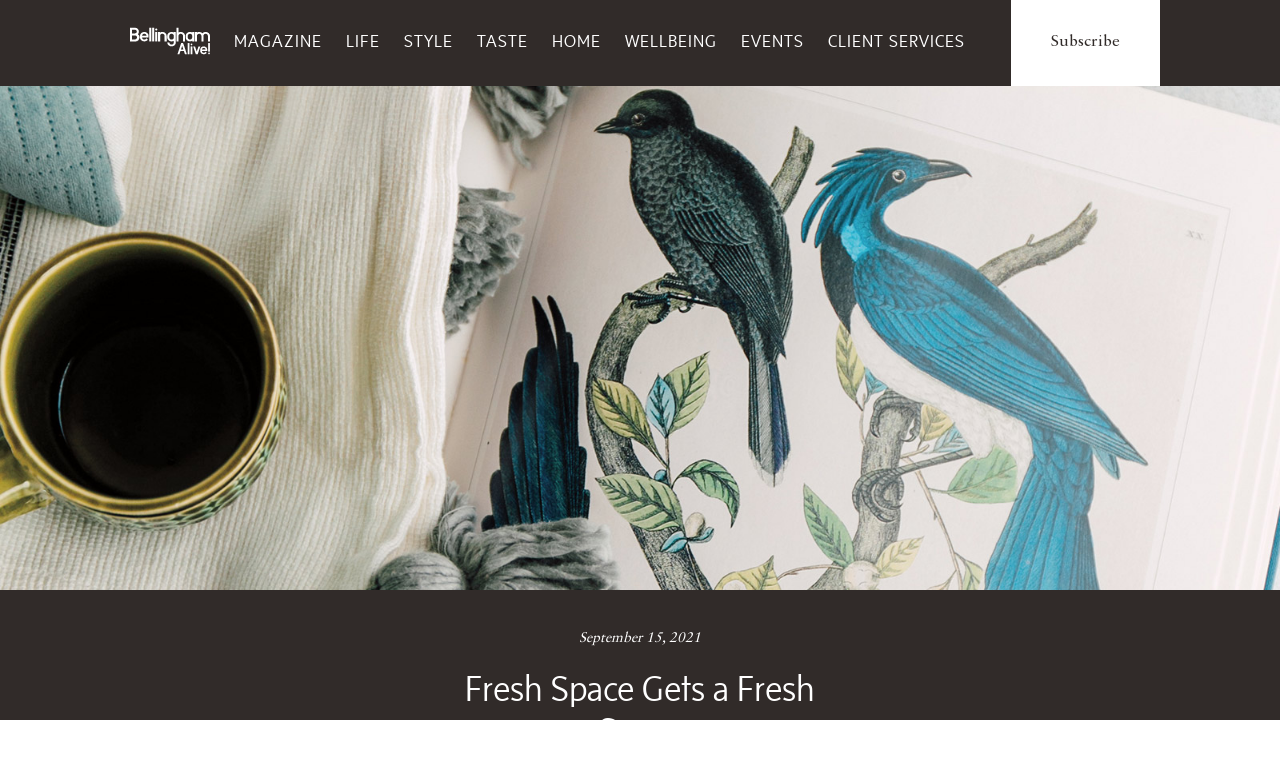

--- FILE ---
content_type: text/html; charset=UTF-8
request_url: https://bellinghamalive.com/habitat/fresh-space-gets-a-fresh-space/
body_size: 69947
content:
<!doctype html class="full-bg">

<!--[if lt IE 7]><html lang="en-US" class="no-js lt-ie9 lt-ie8 lt-ie7"> <![endif]-->
<!--[if (IE 7)&!(IEMobile)]><html lang="en-US" class="no-js lt-ie9 lt-ie8"><![endif]-->
<!--[if (IE 8)&!(IEMobile)]><html lang="en-US" class="no-js lt-ie9"><![endif]-->
<!--[if gt IE 8]><!--> <html lang="en-US" class="no-js"><!--<![endif]-->

	<head>
		<meta charset="utf-8">

		<!-- Google Chrome Frame for IE -->
		<meta http-equiv="X-UA-Compatible" content="IE=edge,chrome=1">

		<title>Fresh Space Gets a Fresh Space | Bellingham Alive</title>

		<!-- mobile meta (hooray!) -->
		<meta name="HandheldFriendly" content="True">
		<meta name="MobileOptimized" content="320">
		<meta name="viewport" content="width=device-width, initial-scale=1.0"/>

		<!-- icons & favicons (for more: http://www.jonathantneal.com/blog/understand-the-favicon/) -->
		<link rel="apple-touch-icon" href="https://bellinghamalive.com/wp-content/themes/northsoundlife/assets/images/apple-icon-touch.png">
		<link rel="icon" href="https://bellinghamalive.com/wp-content/themes/northsoundlife/favicon.png">
		<!--[if IE]>
			<link rel="shortcut icon" href="https://bellinghamalive.com/wp-content/themes/northsoundlife/favicon.ico">
		<![endif]-->
		<!-- or, set /favicon.ico for IE10 win -->
		<meta name="msapplication-TileColor" content="#f01d4f">
		<meta name="msapplication-TileImage" content="https://bellinghamalive.com/wp-content/themes/northsoundlife/assets/images/win8-tile-icon.png">
		


		<link rel="pingback" href="https://bellinghamalive.com/xmlrpc.php">

		<link rel="image_src" href="https://bellinghamalive.com/wp-content/uploads/2021/09/FreshSpace_Featured-Image_Birds_PC-Katheryn-Moran-300x188.jpg" / ><!--formatted-->

		<!-- wordpress head functions -->
		<meta name='robots' content='index, follow, max-image-preview:large, max-snippet:-1, max-video-preview:-1' />

	<!-- This site is optimized with the Yoast SEO plugin v26.8 - https://yoast.com/product/yoast-seo-wordpress/ -->
	<link rel="canonical" href="https://bellinghamalive.com/habitat/fresh-space-gets-a-fresh-space/" />
	<meta property="og:locale" content="en_US" />
	<meta property="og:type" content="article" />
	<meta property="og:title" content="Fresh Space Gets a Fresh Space | Bellingham Alive" />
	<meta property="og:description" content="Fresh Space Redesign" />
	<meta property="og:url" content="https://bellinghamalive.com/habitat/fresh-space-gets-a-fresh-space/" />
	<meta property="og:site_name" content="Bellingham Alive" />
	<meta property="article:publisher" content="https://www.facebook.com/BellinghamAlive/" />
	<meta property="og:image" content="https://bellinghamalive.comwp-content/uploads/2021/09/FreshSpace_Featured-Image_Birds_PC-Katheryn-Moran.jpg" />
	<meta property="og:image:width" content="1600" />
	<meta property="og:image:height" content="1000" />
	<meta property="og:image:type" content="image/jpeg" />
	<meta name="twitter:label1" content="Est. reading time" />
	<meta name="twitter:data1" content="2 minutes" />
	<script type="application/ld+json" class="yoast-schema-graph">{"@context":"https://schema.org","@graph":[{"@type":"WebPage","@id":"https://bellinghamalive.com/habitat/fresh-space-gets-a-fresh-space/","url":"https://bellinghamalive.com/habitat/fresh-space-gets-a-fresh-space/","name":"Fresh Space Gets a Fresh Space | Bellingham Alive","isPartOf":{"@id":"https://bellinghamalive.com/#website"},"primaryImageOfPage":{"@id":"https://bellinghamalive.com/habitat/fresh-space-gets-a-fresh-space/#primaryimage"},"image":{"@id":"https://bellinghamalive.com/habitat/fresh-space-gets-a-fresh-space/#primaryimage"},"thumbnailUrl":"https://bellinghamalive.com/wp-content/uploads/2021/09/FreshSpace_Featured-Image_Birds_PC-Katheryn-Moran.jpg","datePublished":"2021-09-15T08:00:17+00:00","breadcrumb":{"@id":"https://bellinghamalive.com/habitat/fresh-space-gets-a-fresh-space/#breadcrumb"},"inLanguage":"en-US","potentialAction":[{"@type":"ReadAction","target":["https://bellinghamalive.com/habitat/fresh-space-gets-a-fresh-space/"]}]},{"@type":"ImageObject","inLanguage":"en-US","@id":"https://bellinghamalive.com/habitat/fresh-space-gets-a-fresh-space/#primaryimage","url":"https://bellinghamalive.com/wp-content/uploads/2021/09/FreshSpace_Featured-Image_Birds_PC-Katheryn-Moran.jpg","contentUrl":"https://bellinghamalive.com/wp-content/uploads/2021/09/FreshSpace_Featured-Image_Birds_PC-Katheryn-Moran.jpg","width":1600,"height":1000},{"@type":"BreadcrumbList","@id":"https://bellinghamalive.com/habitat/fresh-space-gets-a-fresh-space/#breadcrumb","itemListElement":[{"@type":"ListItem","position":1,"name":"Home","item":"https://bellinghamalive.com/"},{"@type":"ListItem","position":2,"name":"Habitat","item":"https://bellinghamalive.comhabitat/"},{"@type":"ListItem","position":3,"name":"Fresh Space Gets a Fresh Space"}]},{"@type":"WebSite","@id":"https://bellinghamalive.com/#website","url":"https://bellinghamalive.com/","name":"Bellingham Alive","description":"We Speak To Where You Live","potentialAction":[{"@type":"SearchAction","target":{"@type":"EntryPoint","urlTemplate":"https://bellinghamalive.com/?s={search_term_string}"},"query-input":{"@type":"PropertyValueSpecification","valueRequired":true,"valueName":"search_term_string"}}],"inLanguage":"en-US"}]}</script>
	<!-- / Yoast SEO plugin. -->


<link rel='dns-prefetch' href='//cdn.jsdelivr.net' />
<link rel="alternate" type="application/rss+xml" title="Bellingham Alive &raquo; Feed" href="https://bellinghamalive.com/feed/" />
<link rel="alternate" type="application/rss+xml" title="Bellingham Alive &raquo; Comments Feed" href="https://bellinghamalive.com/comments/feed/" />
<link rel="alternate" type="text/calendar" title="Bellingham Alive &raquo; iCal Feed" href="https://bellinghamalive.com/events/?ical=1" />
<link rel="alternate" title="oEmbed (JSON)" type="application/json+oembed" href="https://bellinghamalive.com/wp-json/oembed/1.0/embed?url=https%3A%2F%2Fbellinghamalive.com%2Fhabitat%2Ffresh-space-gets-a-fresh-space%2F" />
<link rel="alternate" title="oEmbed (XML)" type="text/xml+oembed" href="https://bellinghamalive.com/wp-json/oembed/1.0/embed?url=https%3A%2F%2Fbellinghamalive.com%2Fhabitat%2Ffresh-space-gets-a-fresh-space%2F&#038;format=xml" />
		<!-- This site uses the Google Analytics by MonsterInsights plugin v9.11.1 - Using Analytics tracking - https://www.monsterinsights.com/ -->
							<script src="//www.googletagmanager.com/gtag/js?id=G-DT0L3L3DGZ"  data-cfasync="false" data-wpfc-render="false" type="text/javascript" async></script>
			<script data-cfasync="false" data-wpfc-render="false" type="text/javascript">
				var mi_version = '9.11.1';
				var mi_track_user = true;
				var mi_no_track_reason = '';
								var MonsterInsightsDefaultLocations = {"page_location":"https:\/\/bellinghamalive.com\/habitat\/fresh-space-gets-a-fresh-space\/"};
								if ( typeof MonsterInsightsPrivacyGuardFilter === 'function' ) {
					var MonsterInsightsLocations = (typeof MonsterInsightsExcludeQuery === 'object') ? MonsterInsightsPrivacyGuardFilter( MonsterInsightsExcludeQuery ) : MonsterInsightsPrivacyGuardFilter( MonsterInsightsDefaultLocations );
				} else {
					var MonsterInsightsLocations = (typeof MonsterInsightsExcludeQuery === 'object') ? MonsterInsightsExcludeQuery : MonsterInsightsDefaultLocations;
				}

								var disableStrs = [
										'ga-disable-G-DT0L3L3DGZ',
									];

				/* Function to detect opted out users */
				function __gtagTrackerIsOptedOut() {
					for (var index = 0; index < disableStrs.length; index++) {
						if (document.cookie.indexOf(disableStrs[index] + '=true') > -1) {
							return true;
						}
					}

					return false;
				}

				/* Disable tracking if the opt-out cookie exists. */
				if (__gtagTrackerIsOptedOut()) {
					for (var index = 0; index < disableStrs.length; index++) {
						window[disableStrs[index]] = true;
					}
				}

				/* Opt-out function */
				function __gtagTrackerOptout() {
					for (var index = 0; index < disableStrs.length; index++) {
						document.cookie = disableStrs[index] + '=true; expires=Thu, 31 Dec 2099 23:59:59 UTC; path=/';
						window[disableStrs[index]] = true;
					}
				}

				if ('undefined' === typeof gaOptout) {
					function gaOptout() {
						__gtagTrackerOptout();
					}
				}
								window.dataLayer = window.dataLayer || [];

				window.MonsterInsightsDualTracker = {
					helpers: {},
					trackers: {},
				};
				if (mi_track_user) {
					function __gtagDataLayer() {
						dataLayer.push(arguments);
					}

					function __gtagTracker(type, name, parameters) {
						if (!parameters) {
							parameters = {};
						}

						if (parameters.send_to) {
							__gtagDataLayer.apply(null, arguments);
							return;
						}

						if (type === 'event') {
														parameters.send_to = monsterinsights_frontend.v4_id;
							var hookName = name;
							if (typeof parameters['event_category'] !== 'undefined') {
								hookName = parameters['event_category'] + ':' + name;
							}

							if (typeof MonsterInsightsDualTracker.trackers[hookName] !== 'undefined') {
								MonsterInsightsDualTracker.trackers[hookName](parameters);
							} else {
								__gtagDataLayer('event', name, parameters);
							}
							
						} else {
							__gtagDataLayer.apply(null, arguments);
						}
					}

					__gtagTracker('js', new Date());
					__gtagTracker('set', {
						'developer_id.dZGIzZG': true,
											});
					if ( MonsterInsightsLocations.page_location ) {
						__gtagTracker('set', MonsterInsightsLocations);
					}
										__gtagTracker('config', 'G-DT0L3L3DGZ', {"forceSSL":"true"} );
										window.gtag = __gtagTracker;										(function () {
						/* https://developers.google.com/analytics/devguides/collection/analyticsjs/ */
						/* ga and __gaTracker compatibility shim. */
						var noopfn = function () {
							return null;
						};
						var newtracker = function () {
							return new Tracker();
						};
						var Tracker = function () {
							return null;
						};
						var p = Tracker.prototype;
						p.get = noopfn;
						p.set = noopfn;
						p.send = function () {
							var args = Array.prototype.slice.call(arguments);
							args.unshift('send');
							__gaTracker.apply(null, args);
						};
						var __gaTracker = function () {
							var len = arguments.length;
							if (len === 0) {
								return;
							}
							var f = arguments[len - 1];
							if (typeof f !== 'object' || f === null || typeof f.hitCallback !== 'function') {
								if ('send' === arguments[0]) {
									var hitConverted, hitObject = false, action;
									if ('event' === arguments[1]) {
										if ('undefined' !== typeof arguments[3]) {
											hitObject = {
												'eventAction': arguments[3],
												'eventCategory': arguments[2],
												'eventLabel': arguments[4],
												'value': arguments[5] ? arguments[5] : 1,
											}
										}
									}
									if ('pageview' === arguments[1]) {
										if ('undefined' !== typeof arguments[2]) {
											hitObject = {
												'eventAction': 'page_view',
												'page_path': arguments[2],
											}
										}
									}
									if (typeof arguments[2] === 'object') {
										hitObject = arguments[2];
									}
									if (typeof arguments[5] === 'object') {
										Object.assign(hitObject, arguments[5]);
									}
									if ('undefined' !== typeof arguments[1].hitType) {
										hitObject = arguments[1];
										if ('pageview' === hitObject.hitType) {
											hitObject.eventAction = 'page_view';
										}
									}
									if (hitObject) {
										action = 'timing' === arguments[1].hitType ? 'timing_complete' : hitObject.eventAction;
										hitConverted = mapArgs(hitObject);
										__gtagTracker('event', action, hitConverted);
									}
								}
								return;
							}

							function mapArgs(args) {
								var arg, hit = {};
								var gaMap = {
									'eventCategory': 'event_category',
									'eventAction': 'event_action',
									'eventLabel': 'event_label',
									'eventValue': 'event_value',
									'nonInteraction': 'non_interaction',
									'timingCategory': 'event_category',
									'timingVar': 'name',
									'timingValue': 'value',
									'timingLabel': 'event_label',
									'page': 'page_path',
									'location': 'page_location',
									'title': 'page_title',
									'referrer' : 'page_referrer',
								};
								for (arg in args) {
																		if (!(!args.hasOwnProperty(arg) || !gaMap.hasOwnProperty(arg))) {
										hit[gaMap[arg]] = args[arg];
									} else {
										hit[arg] = args[arg];
									}
								}
								return hit;
							}

							try {
								f.hitCallback();
							} catch (ex) {
							}
						};
						__gaTracker.create = newtracker;
						__gaTracker.getByName = newtracker;
						__gaTracker.getAll = function () {
							return [];
						};
						__gaTracker.remove = noopfn;
						__gaTracker.loaded = true;
						window['__gaTracker'] = __gaTracker;
					})();
									} else {
										console.log("");
					(function () {
						function __gtagTracker() {
							return null;
						}

						window['__gtagTracker'] = __gtagTracker;
						window['gtag'] = __gtagTracker;
					})();
									}
			</script>
							<!-- / Google Analytics by MonsterInsights -->
		<style id='wp-img-auto-sizes-contain-inline-css' type='text/css'>
img:is([sizes=auto i],[sizes^="auto," i]){contain-intrinsic-size:3000px 1500px}
/*# sourceURL=wp-img-auto-sizes-contain-inline-css */
</style>
<style id='wp-emoji-styles-inline-css' type='text/css'>

	img.wp-smiley, img.emoji {
		display: inline !important;
		border: none !important;
		box-shadow: none !important;
		height: 1em !important;
		width: 1em !important;
		margin: 0 0.07em !important;
		vertical-align: -0.1em !important;
		background: none !important;
		padding: 0 !important;
	}
/*# sourceURL=wp-emoji-styles-inline-css */
</style>
<link rel='stylesheet' id='wp-block-library-css' href='https://bellinghamalive.com/wp-includes/css/dist/block-library/style.min.css' type='text/css' media='all' />
<style id='global-styles-inline-css' type='text/css'>
:root{--wp--preset--aspect-ratio--square: 1;--wp--preset--aspect-ratio--4-3: 4/3;--wp--preset--aspect-ratio--3-4: 3/4;--wp--preset--aspect-ratio--3-2: 3/2;--wp--preset--aspect-ratio--2-3: 2/3;--wp--preset--aspect-ratio--16-9: 16/9;--wp--preset--aspect-ratio--9-16: 9/16;--wp--preset--color--black: #000000;--wp--preset--color--cyan-bluish-gray: #abb8c3;--wp--preset--color--white: #ffffff;--wp--preset--color--pale-pink: #f78da7;--wp--preset--color--vivid-red: #cf2e2e;--wp--preset--color--luminous-vivid-orange: #ff6900;--wp--preset--color--luminous-vivid-amber: #fcb900;--wp--preset--color--light-green-cyan: #7bdcb5;--wp--preset--color--vivid-green-cyan: #00d084;--wp--preset--color--pale-cyan-blue: #8ed1fc;--wp--preset--color--vivid-cyan-blue: #0693e3;--wp--preset--color--vivid-purple: #9b51e0;--wp--preset--gradient--vivid-cyan-blue-to-vivid-purple: linear-gradient(135deg,rgb(6,147,227) 0%,rgb(155,81,224) 100%);--wp--preset--gradient--light-green-cyan-to-vivid-green-cyan: linear-gradient(135deg,rgb(122,220,180) 0%,rgb(0,208,130) 100%);--wp--preset--gradient--luminous-vivid-amber-to-luminous-vivid-orange: linear-gradient(135deg,rgb(252,185,0) 0%,rgb(255,105,0) 100%);--wp--preset--gradient--luminous-vivid-orange-to-vivid-red: linear-gradient(135deg,rgb(255,105,0) 0%,rgb(207,46,46) 100%);--wp--preset--gradient--very-light-gray-to-cyan-bluish-gray: linear-gradient(135deg,rgb(238,238,238) 0%,rgb(169,184,195) 100%);--wp--preset--gradient--cool-to-warm-spectrum: linear-gradient(135deg,rgb(74,234,220) 0%,rgb(151,120,209) 20%,rgb(207,42,186) 40%,rgb(238,44,130) 60%,rgb(251,105,98) 80%,rgb(254,248,76) 100%);--wp--preset--gradient--blush-light-purple: linear-gradient(135deg,rgb(255,206,236) 0%,rgb(152,150,240) 100%);--wp--preset--gradient--blush-bordeaux: linear-gradient(135deg,rgb(254,205,165) 0%,rgb(254,45,45) 50%,rgb(107,0,62) 100%);--wp--preset--gradient--luminous-dusk: linear-gradient(135deg,rgb(255,203,112) 0%,rgb(199,81,192) 50%,rgb(65,88,208) 100%);--wp--preset--gradient--pale-ocean: linear-gradient(135deg,rgb(255,245,203) 0%,rgb(182,227,212) 50%,rgb(51,167,181) 100%);--wp--preset--gradient--electric-grass: linear-gradient(135deg,rgb(202,248,128) 0%,rgb(113,206,126) 100%);--wp--preset--gradient--midnight: linear-gradient(135deg,rgb(2,3,129) 0%,rgb(40,116,252) 100%);--wp--preset--font-size--small: 13px;--wp--preset--font-size--medium: 20px;--wp--preset--font-size--large: 36px;--wp--preset--font-size--x-large: 42px;--wp--preset--spacing--20: 0.44rem;--wp--preset--spacing--30: 0.67rem;--wp--preset--spacing--40: 1rem;--wp--preset--spacing--50: 1.5rem;--wp--preset--spacing--60: 2.25rem;--wp--preset--spacing--70: 3.38rem;--wp--preset--spacing--80: 5.06rem;--wp--preset--shadow--natural: 6px 6px 9px rgba(0, 0, 0, 0.2);--wp--preset--shadow--deep: 12px 12px 50px rgba(0, 0, 0, 0.4);--wp--preset--shadow--sharp: 6px 6px 0px rgba(0, 0, 0, 0.2);--wp--preset--shadow--outlined: 6px 6px 0px -3px rgb(255, 255, 255), 6px 6px rgb(0, 0, 0);--wp--preset--shadow--crisp: 6px 6px 0px rgb(0, 0, 0);}:where(.is-layout-flex){gap: 0.5em;}:where(.is-layout-grid){gap: 0.5em;}body .is-layout-flex{display: flex;}.is-layout-flex{flex-wrap: wrap;align-items: center;}.is-layout-flex > :is(*, div){margin: 0;}body .is-layout-grid{display: grid;}.is-layout-grid > :is(*, div){margin: 0;}:where(.wp-block-columns.is-layout-flex){gap: 2em;}:where(.wp-block-columns.is-layout-grid){gap: 2em;}:where(.wp-block-post-template.is-layout-flex){gap: 1.25em;}:where(.wp-block-post-template.is-layout-grid){gap: 1.25em;}.has-black-color{color: var(--wp--preset--color--black) !important;}.has-cyan-bluish-gray-color{color: var(--wp--preset--color--cyan-bluish-gray) !important;}.has-white-color{color: var(--wp--preset--color--white) !important;}.has-pale-pink-color{color: var(--wp--preset--color--pale-pink) !important;}.has-vivid-red-color{color: var(--wp--preset--color--vivid-red) !important;}.has-luminous-vivid-orange-color{color: var(--wp--preset--color--luminous-vivid-orange) !important;}.has-luminous-vivid-amber-color{color: var(--wp--preset--color--luminous-vivid-amber) !important;}.has-light-green-cyan-color{color: var(--wp--preset--color--light-green-cyan) !important;}.has-vivid-green-cyan-color{color: var(--wp--preset--color--vivid-green-cyan) !important;}.has-pale-cyan-blue-color{color: var(--wp--preset--color--pale-cyan-blue) !important;}.has-vivid-cyan-blue-color{color: var(--wp--preset--color--vivid-cyan-blue) !important;}.has-vivid-purple-color{color: var(--wp--preset--color--vivid-purple) !important;}.has-black-background-color{background-color: var(--wp--preset--color--black) !important;}.has-cyan-bluish-gray-background-color{background-color: var(--wp--preset--color--cyan-bluish-gray) !important;}.has-white-background-color{background-color: var(--wp--preset--color--white) !important;}.has-pale-pink-background-color{background-color: var(--wp--preset--color--pale-pink) !important;}.has-vivid-red-background-color{background-color: var(--wp--preset--color--vivid-red) !important;}.has-luminous-vivid-orange-background-color{background-color: var(--wp--preset--color--luminous-vivid-orange) !important;}.has-luminous-vivid-amber-background-color{background-color: var(--wp--preset--color--luminous-vivid-amber) !important;}.has-light-green-cyan-background-color{background-color: var(--wp--preset--color--light-green-cyan) !important;}.has-vivid-green-cyan-background-color{background-color: var(--wp--preset--color--vivid-green-cyan) !important;}.has-pale-cyan-blue-background-color{background-color: var(--wp--preset--color--pale-cyan-blue) !important;}.has-vivid-cyan-blue-background-color{background-color: var(--wp--preset--color--vivid-cyan-blue) !important;}.has-vivid-purple-background-color{background-color: var(--wp--preset--color--vivid-purple) !important;}.has-black-border-color{border-color: var(--wp--preset--color--black) !important;}.has-cyan-bluish-gray-border-color{border-color: var(--wp--preset--color--cyan-bluish-gray) !important;}.has-white-border-color{border-color: var(--wp--preset--color--white) !important;}.has-pale-pink-border-color{border-color: var(--wp--preset--color--pale-pink) !important;}.has-vivid-red-border-color{border-color: var(--wp--preset--color--vivid-red) !important;}.has-luminous-vivid-orange-border-color{border-color: var(--wp--preset--color--luminous-vivid-orange) !important;}.has-luminous-vivid-amber-border-color{border-color: var(--wp--preset--color--luminous-vivid-amber) !important;}.has-light-green-cyan-border-color{border-color: var(--wp--preset--color--light-green-cyan) !important;}.has-vivid-green-cyan-border-color{border-color: var(--wp--preset--color--vivid-green-cyan) !important;}.has-pale-cyan-blue-border-color{border-color: var(--wp--preset--color--pale-cyan-blue) !important;}.has-vivid-cyan-blue-border-color{border-color: var(--wp--preset--color--vivid-cyan-blue) !important;}.has-vivid-purple-border-color{border-color: var(--wp--preset--color--vivid-purple) !important;}.has-vivid-cyan-blue-to-vivid-purple-gradient-background{background: var(--wp--preset--gradient--vivid-cyan-blue-to-vivid-purple) !important;}.has-light-green-cyan-to-vivid-green-cyan-gradient-background{background: var(--wp--preset--gradient--light-green-cyan-to-vivid-green-cyan) !important;}.has-luminous-vivid-amber-to-luminous-vivid-orange-gradient-background{background: var(--wp--preset--gradient--luminous-vivid-amber-to-luminous-vivid-orange) !important;}.has-luminous-vivid-orange-to-vivid-red-gradient-background{background: var(--wp--preset--gradient--luminous-vivid-orange-to-vivid-red) !important;}.has-very-light-gray-to-cyan-bluish-gray-gradient-background{background: var(--wp--preset--gradient--very-light-gray-to-cyan-bluish-gray) !important;}.has-cool-to-warm-spectrum-gradient-background{background: var(--wp--preset--gradient--cool-to-warm-spectrum) !important;}.has-blush-light-purple-gradient-background{background: var(--wp--preset--gradient--blush-light-purple) !important;}.has-blush-bordeaux-gradient-background{background: var(--wp--preset--gradient--blush-bordeaux) !important;}.has-luminous-dusk-gradient-background{background: var(--wp--preset--gradient--luminous-dusk) !important;}.has-pale-ocean-gradient-background{background: var(--wp--preset--gradient--pale-ocean) !important;}.has-electric-grass-gradient-background{background: var(--wp--preset--gradient--electric-grass) !important;}.has-midnight-gradient-background{background: var(--wp--preset--gradient--midnight) !important;}.has-small-font-size{font-size: var(--wp--preset--font-size--small) !important;}.has-medium-font-size{font-size: var(--wp--preset--font-size--medium) !important;}.has-large-font-size{font-size: var(--wp--preset--font-size--large) !important;}.has-x-large-font-size{font-size: var(--wp--preset--font-size--x-large) !important;}
/*# sourceURL=global-styles-inline-css */
</style>

<style id='classic-theme-styles-inline-css' type='text/css'>
/*! This file is auto-generated */
.wp-block-button__link{color:#fff;background-color:#32373c;border-radius:9999px;box-shadow:none;text-decoration:none;padding:calc(.667em + 2px) calc(1.333em + 2px);font-size:1.125em}.wp-block-file__button{background:#32373c;color:#fff;text-decoration:none}
/*# sourceURL=/wp-includes/css/classic-themes.min.css */
</style>
<link rel='stylesheet' id='email-subscribers-css' href='https://bellinghamalive.com/wp-content/plugins/email-subscribers/lite/public/css/email-subscribers-public.css' type='text/css' media='all' />
<link rel='stylesheet' id='taxonomy-image-plugin-public-css' href='https://bellinghamalive.com/wp-content/plugins/taxonomy-images/css/style.css' type='text/css' media='screen' />
<link rel='stylesheet' id='slick-css-css' href='https://cdn.jsdelivr.net/npm/slick-carousel@1.8.1/slick/slick.css' type='text/css' media='all' />
<style id='slick-css-inline-css' type='text/css'>

        .slick-slide {
            height: auto !important;
        }
    
/*# sourceURL=slick-css-inline-css */
</style>
<link rel='stylesheet' id='slick-theme-css-css' href='https://cdn.jsdelivr.net/npm/slick-carousel@1.8.1/slick/slick-theme.css' type='text/css' media='all' />
<link rel='stylesheet' id='dflip-style-css' href='https://bellinghamalive.com/wp-content/plugins/3d-flipbook-dflip-lite/assets/css/dflip.min.css' type='text/css' media='all' />
<link rel='stylesheet' id='lgc-unsemantic-grid-responsive-tablet-css' href='https://bellinghamalive.com/wp-content/plugins/lightweight-grid-columns/css/unsemantic-grid-responsive-tablet.css' type='text/css' media='all' />
<link rel='stylesheet' id='bones-stylesheet-css' href='https://bellinghamalive.com/wp-content/themes/northsoundlife/assets/css/style.css' type='text/css' media='all' />
<!--n2css--><!--n2js--><script type="text/javascript" src="https://bellinghamalive.com/wp-content/plugins/google-analytics-for-wordpress/assets/js/frontend-gtag.js" id="monsterinsights-frontend-script-js" async="async" data-wp-strategy="async"></script>
<script data-cfasync="false" data-wpfc-render="false" type="text/javascript" id='monsterinsights-frontend-script-js-extra'>/* <![CDATA[ */
var monsterinsights_frontend = {"js_events_tracking":"true","download_extensions":"doc,pdf,ppt,zip,xls,docx,pptx,xlsx","inbound_paths":"[]","home_url":"https:\/\/bellinghamalive.com","hash_tracking":"false","v4_id":"G-DT0L3L3DGZ"};/* ]]> */
</script>
<script type="text/javascript" src="https://bellinghamalive.com/wp-includes/js/jquery/jquery.min.js" id="jquery-core-js"></script>
<script type="text/javascript" src="https://bellinghamalive.com/wp-includes/js/jquery/jquery-migrate.min.js" id="jquery-migrate-js"></script>
<link rel="https://api.w.org/" href="https://bellinghamalive.com/wp-json/" /><meta name="cdp-version" content="1.5.0" />		<!--[if lt IE 9]>
			<link rel="stylesheet" href="https://bellinghamalive.com/wp-content/plugins/lightweight-grid-columns/css/ie.min.css" />
		<![endif]-->
	<meta name="tec-api-version" content="v1"><meta name="tec-api-origin" content="https://bellinghamalive.com"><link rel="alternate" href="https://bellinghamalive.com/wp-json/tribe/events/v1/" />
  <link rel="icon" href="https://bellinghamalive.com/wp-content/uploads/2025/08/cropped-NSL_logo_gray-32x32.jpg" sizes="32x32" />
<link rel="icon" href="https://bellinghamalive.com/wp-content/uploads/2025/08/cropped-NSL_logo_gray-192x192.jpg" sizes="192x192" />
<link rel="apple-touch-icon" href="https://bellinghamalive.com/wp-content/uploads/2025/08/cropped-NSL_logo_gray-180x180.jpg" />
<meta name="msapplication-TileImage" content="https://bellinghamalive.com/wp-content/uploads/2025/08/cropped-NSL_logo_gray-270x270.jpg" />
		<style type="text/css" id="wp-custom-css">
			.tribe-events .tribe-events-calendar-month__day-cell--mobile{border: 0.04rem solid #a18c8c;}

/* .page-id-33238 div#banner-fx {
    display: none;
} */

input#newsletter1 {
    width: 2%;
    float: left;
}
@media only screen and (max-width: 600px) {
.collage__item {
    position: relative;
    margin: 1px;
    height: 120px !important;
}
.one-third.collage--row:nth-child(1) {
    position: relative;
    bottom: 121px;
}
	.header__subscribe {
    position: unset;
    top: 20px;
    right: 0;
}
} 
button.mobile-nav--toggle.js--toggle-nav {
    margin-top: -64px;
	top: 91px;
}
.tribe-events .tribe-events-calendar-day__event-featured-image-link, .tribe-events .tribe-events-calendar-list__event-featured-image {
    width: 487px;
    display: block;
    height: auto;
}
p.event-location {
    font-family: system-ui;
    margin-top: -16px;
}
.page-id-33238
nav.main-nav--toggle {
    position: relative;
    top: 0px!important;
}
.page-id-33238
.header--skinny img.moses {
    display: block!important;
}
.page-id-33238
.header.header--fat img.moses {
    display: none!important;
}
.page-id-33238
.site-footer, .page-wrap:after {
    height: auto;
}
.site-footer {
    position: relative;
    background-color: #312b29;
    margin-top: 500px;
}

.pagination {
    margin-top: 20px;
    text-align: center;
}

.pagination .page-numbers {
    display: inline-block;
    margin: 0 5px;
    padding: 5px 10px;
    border: 1px solid #ccc;
    border-radius: 3px;
    text-decoration: none;
    color: #0073aa;
}

.pagination .page-numbers:hover {
    background-color: #f5f5f5;
}

.pagination .current {
    font-weight: bold;
    background-color: #0073aa;
    color: #fff;
}


div#banner-fx {
	position: static !important;
    text-align: center !important;
}

.search-form button {
	background: #000;
    height: 32px;
}
@media screen and (min-width: 300px) and (max-width: 768px) { 
.grid {
    margin-left: 0px;	
	}
	.page-id-17 .promo-popup {
display: none;}
}
label.lablinpt {
    font-size: 18px;
    color: #ff5722;
    font-family: "sense", sans-serif;
    font-weight: 600 !important;
    line-height: 16px;
    margin-bottom: 3px;
}

button#nextBtn {
    background-color: #ff5722 !important;
}
button#prevBtn {
    background-color: #ff5722 !important;
}
.step {
    background-color: #ff5722 !important;
}


.page-id-33238 .page-wrap {
    background: url(https://bellinghamalive.com/wp-content/uploads/2025/05/VotePageBackground-scaled.jpg) no-repeat center center;
    background-size: cover;
}
.voteHeader img {
    display: block;
    margin: auto !important;
}
.voteHeader {
    margin-bottom: 14px;
}
.page-id-165 .one-quarter, .page-id-165 .two-eighths, .page-id-165 .three-twelfths {

    width: 24%;
}
@media only screen and (max-width: 736px) {
.one-third.collage--row:nth-child(1) {
        position: relative;
        bottom: 0px;
}
.home .collage--row {
	display: block;
}
.home .one-third, .home .two-sixths, .home .four-twelfths {
		width: 100%;
}
.home .collage__item {
        padding: 20px;
        position: relative;
        margin: 1px;
        height: 306px !important;
}
.article.big-mag--slides.rel {
    height: max-content !important;
}
footer .grid__item.one-third.palm-one-whole {
    display: none !important;
}
	.page-id-165 .one-quarter, .page-id-165 .two-eighths, .page-id-165 .three-twelfths {
    width: 100%;
		padding:0px;
}
.tribe-events .tribe-events-calendar-day__event-featured-image-link, .tribe-events .tribe-events-calendar-list__event-featured-image {
    width: 100%;
    display: block;
    height: auto;
}
}
/* .post-type-archive-tribe_events header.tribe-events-header.tribe-events-header--has-event-search {
    display: none;
} */
.page-id-33238 ul#menu-main-menu{
    display: none;
}
.single-tribe_events .tribe-events-event-image img {
    display: none !important;
}
.single-tribe_events .skinny {
    max-width: 1040px;
}
.page-id-17 .alignleft {
    margin: 0px;
}
body.post-type-archive-tribe_events .skinny {
    max-width: 800px;
}
img.tribe-events-calendar-list__event-featured-image {
    width: 250px !important;
    height: 200px;
    object-fit: contain;
    display: block;
    margin: 0 auto;
}
.tribe-events .tribe-events-calendar-list__event-date-tag-datetime {
    height: 52px;
    border: 1px solid blue;
    border-radius: 30px;
    width: 52px;
}
@media (max-width: 767px) {
.single-shop_type .grid.one-whole {
    display: flex;
    flex-direction: column;
  }

.single-shop_type .grid.one-whole .grid__item:nth-child(1) {
    order: 2;
  }

.single-shop_type .grid.one-whole .grid__item:nth-child(2) {
    order: 1;
  }
}
 @media only screen and (max-width: 767px){
	.collage__item a {
    aspect-ratio: 16 / 10!important;
    width: 100%;
    height: auto;
    object-fit: cover;
    object-position: center;
    border-radius: 6px;
}
.collage__item a:hover .overlay {
    opacity: 1;
    margin: 20px;
    height: 185px;
}
.collage .overlay {
    position: absolute;
    top: 5px !important;
}
.one-third.collage--row{
    aspect-ratio: 16 / 10;
    overflow: hidden;
}
	 
} 		</style>
				<!-- end of wordpress head -->
<!-- Global site tag (gtag.js) - Google Analytics -->
<script async src="https://www.googletagmanager.com/gtag/js?id=UA-150430167-1"></script>
<script>
  window.dataLayer = window.dataLayer || [];
  function gtag(){dataLayer.push(arguments);}
  gtag('js', new Date());

  gtag('config', 'UA-150430167-1');
</script>


	</head>

	<body data-rsssl=1 class="wp-singular habitat_type-template-default single single-habitat_type postid-31837 wp-theme-northsoundlife tribe-no-js page-template-teer-creative-base-theme metaslider-plugin">
		
		<div class="page-wrap">

			<header role="banner">
				<div class="header header--skinny">
					<div class="large-wrap">
						<a class="site-logo" href="https://bellinghamalive.com" rel="nofollow">
							<img src="https://bellinghamalive.com/wp-content/themes/northsoundlife/assets/images/site-logo.svg" alt="">
						</a>

						<button class="mobile-nav--toggle js--toggle-nav" role="navigation">
							<span class="button-bar"></span>
							<span class="button-bar"></span>
							<span class="button-bar"></span>
						</button>

						<nav class="main-nav--toggle" role="navigation">
							<ul id="menu-main-menu" class="nav main-nav"><li id="menu-item-168" class="menu-item menu-item-type-post_type menu-item-object-page menu-item-has-children menu-item-168"><a href="https://bellinghamalive.com/magazine-archive/">Magazine</a>
<ul class="sub-menu">
	<li id="menu-item-132" class="menu-item menu-item-type-taxonomy menu-item-object-magazine current-habitat_type-ancestor current-menu-parent current-habitat_type-parent menu-item-132"><a href="https://bellinghamalive.com/magazine/bellingham-alive/">Bellingham Alive</a></li>
	<li id="menu-item-32672" class="menu-item menu-item-type-custom menu-item-object-custom menu-item-32672"><a href="https://issuu.com/klmedia/docs/2025_welcome?fr=xPf81NTU">Welcome</a></li>
	<li id="menu-item-4792" class="menu-item menu-item-type-post_type menu-item-object-page menu-item-4792"><a href="https://bellinghamalive.com/digital-editions/">Digital Editions</a></li>
	<li id="menu-item-4061" class="menu-item menu-item-type-custom menu-item-object-custom menu-item-4061"><a href="https://issuu.com/klmedia/docs/gb_23-24_digital?fr=sYmI2ZjcyNzc2Mzg">NSL Guestbook</a></li>
</ul>
</li>
<li id="menu-item-80" class="menu-item menu-item-type-custom menu-item-object-custom menu-item-has-children menu-item-80"><a href="/lifestyle">Life</a>
<ul class="sub-menu">
	<li id="menu-item-739" class="menu-item menu-item-type-taxonomy menu-item-object-lifestyle_sub_section menu-item-739"><a href="https://bellinghamalive.com/lifestyle-section/artsandculture/">Arts &amp; Culture</a></li>
	<li id="menu-item-742" class="menu-item menu-item-type-taxonomy menu-item-object-lifestyle_sub_section menu-item-742"><a href="https://bellinghamalive.com/lifestyle-section/travelandexplore/">Travel &amp; Explore</a></li>
	<li id="menu-item-740" class="menu-item menu-item-type-taxonomy menu-item-object-lifestyle_sub_section menu-item-740"><a href="https://bellinghamalive.com/lifestyle-section/bestofthenorthwest/">Best of the Northwest</a></li>
	<li id="menu-item-38410" class="menu-item menu-item-type-taxonomy menu-item-object-lifestyle_sub_section menu-item-38410"><a href="https://bellinghamalive.com/lifestyle-section/indigenous-coverage/">Indigenous Coverage</a></li>
	<li id="menu-item-9648" class="menu-item menu-item-type-taxonomy menu-item-object-featured menu-item-9648"><a href="https://bellinghamalive.com/featured/web-exclusive/">Web Exclusive</a></li>
</ul>
</li>
<li id="menu-item-79" class="menu-item menu-item-type-custom menu-item-object-custom menu-item-has-children menu-item-79"><a href="/shop">Style</a>
<ul class="sub-menu">
	<li id="menu-item-743" class="menu-item menu-item-type-taxonomy menu-item-object-shop_sub_section menu-item-743"><a href="https://bellinghamalive.com/shop-section/fashionandstyle/">Fashion &amp; Style</a></li>
</ul>
</li>
<li id="menu-item-75" class="menu-item menu-item-type-custom menu-item-object-custom menu-item-has-children menu-item-75"><a href="/dine">Taste</a>
<ul class="sub-menu">
	<li id="menu-item-747" class="menu-item menu-item-type-taxonomy menu-item-object-dine_sub_section menu-item-747"><a href="https://bellinghamalive.com/dine-section/restaurants/">Restaurant Reviews</a></li>
	<li id="menu-item-1261" class="menu-item menu-item-type-taxonomy menu-item-object-dine_sub_section menu-item-1261"><a href="https://bellinghamalive.com/dine-section/winespiritsbrew/">Wine, Spirits, Brew</a></li>
	<li id="menu-item-746" class="menu-item menu-item-type-taxonomy menu-item-object-dine_sub_section menu-item-746"><a href="https://bellinghamalive.com/dine-section/recipes/">Recipes</a></li>
</ul>
</li>
<li id="menu-item-81" class="menu-item menu-item-type-custom menu-item-object-custom menu-item-has-children menu-item-81"><a href="/habitat">Home</a>
<ul class="sub-menu">
	<li id="menu-item-749" class="menu-item menu-item-type-taxonomy menu-item-object-habitat_sub_section menu-item-749"><a href="https://bellinghamalive.com/habitat-section/homeremodel/">Remodel</a></li>
	<li id="menu-item-924" class="menu-item menu-item-type-taxonomy menu-item-object-habitat_sub_section menu-item-924"><a href="https://bellinghamalive.com/habitat-section/gardening/">Gardening</a></li>
	<li id="menu-item-748" class="menu-item menu-item-type-taxonomy menu-item-object-habitat_sub_section menu-item-748"><a href="https://bellinghamalive.com/habitat-section/featuredhomes/">Featured Homes</a></li>
</ul>
</li>
<li id="menu-item-82" class="menu-item menu-item-type-custom menu-item-object-custom menu-item-has-children menu-item-82"><a href="/wellbeing">Wellbeing</a>
<ul class="sub-menu">
	<li id="menu-item-626" class="menu-item menu-item-type-taxonomy menu-item-object-wellbeing_sub_section menu-item-626"><a href="https://bellinghamalive.com/wellbeing-section/health/">Health</a></li>
	<li id="menu-item-773" class="menu-item menu-item-type-taxonomy menu-item-object-wellbeing_sub_section menu-item-773"><a href="https://bellinghamalive.com/wellbeing-section/beauty/">Beauty</a></li>
	<li id="menu-item-922" class="menu-item menu-item-type-taxonomy menu-item-object-wellbeing_sub_section menu-item-922"><a href="https://bellinghamalive.com/wellbeing-section/nutrition/">Nutrition</a></li>
	<li id="menu-item-923" class="menu-item menu-item-type-taxonomy menu-item-object-wellbeing_sub_section menu-item-923"><a href="https://bellinghamalive.com/wellbeing-section/fitness/">Fitness</a></li>
</ul>
</li>
<li id="menu-item-83" class="menu-item menu-item-type-custom menu-item-object-custom menu-item-has-children menu-item-83"><a href="/events">Events</a>
<ul class="sub-menu">
	<li id="menu-item-23654" class="menu-item menu-item-type-post_type menu-item-object-page menu-item-23654"><a href="https://bellinghamalive.com/add-event/">Add Event</a></li>
</ul>
</li>
<li id="menu-item-38104" class="menu-item menu-item-type-post_type menu-item-object-page menu-item-38104"><a href="https://bellinghamalive.com/client-services/">Client Services</a></li>
</ul>						</nav>
	
						<div class="header__subscribe--skinny visuallyhidden--palm">
							<a href="/products">Subscribe</a>
						</div>
						</div>
					</div>
			</header> <!-- end header -->
	
<img style="display: none;" src="https://bellinghamalive.com/wp-content/uploads/2021/09/FreshSpace_Featured-Image_Birds_PC-Katheryn-Moran-300x188.jpg" alt="Fresh Space Gets a Fresh Space">
	<div class="hero" style="background: url(https://bellinghamalive.com/wp-content/uploads/2021/09/FreshSpace_Featured-Image_Birds_PC-Katheryn-Moran.jpg)center center; background-size: cover;"></div>
	
<div class="article__header">
	<div class="large-wrap">
		<span class="article__date">September 15, 2021</span>
					
		<h1 class="article__title">Fresh Space Gets a Fresh Space</h1>

									<span class="article__author">By : Anelyse Morris | Photos by Katheryn Moran Photography and Jennifer Opatz</span>
						</div>
</div>

	<div class="large-wrap push--top">
		
		<div class="grid one-whole" role="main">
							
			<div class="grid__item one-quarter palm-one-whole visuallyhidden--palm">
				
													<h3 class="sidebar__title">As Seen In</h3>
						<img class="sidebar__image" src="https://bellinghamalive.com/wp-content/uploads/2021/08/2109_BA_1_Cover_web.jpg" alt="https://bellinghamalive.com/wp-content/uploads/2021/08/2109_BA_1_Cover_web.jpg">
							
 

<h3 class="sidebar__title">Other articles in this issue</h3>
<ul class="sidebar__nav">


<li><a href="https://bellinghamalive.com/lifestyle/healing-hooves/">Healing Hooves</a></li>


<li><a href="https://bellinghamalive.com/lifestyle/are-you-my-human-dog-rescue-lounge/">Are you my Human? Dog Rescue &#038; Lounge</a></li>


<li><a href="https://bellinghamalive.com/shop/fairhaven-bath-and-body-shop-offers-self-care-products-that-give-back/">Fairhaven Bath and Body Shop Offers Self-Care Products that Give Back</a></li>


<li><a href="https://bellinghamalive.com/dine/black-fern%e2%80%af/">Black Fern </a></li>


<li><a href="https://bellinghamalive.com/lifestyle/a-passion-for-glass/">A Passion for Glass</a></li>


<li><a href="https://bellinghamalive.com/habitat/the-architect-who-fell-in-love-with-kitchens/">The Architect Who Fell in Love With Kitchens</a></li>


<li><a href="https://bellinghamalive.com/dine/sandwiches-savory-and-sweet/">Sandwiches Savory and Sweet</a></li>


<li><a href="https://bellinghamalive.com/lifestyle/from-hives-to-honey-with-maries-bees/">From Hives to Honey With Marie&#8217;s Bees</a></li>


<li><a href="https://bellinghamalive.com/dine/the-mixing-tin-the-black-mirror/">The Mixing Tin: The Black Mirror</a></li>


<li><a href="https://bellinghamalive.com/shop/community-connections-through-craft-clay-earrings/">Community Connections through Craft Clay Earrings</a></li>


<li><a href="https://bellinghamalive.com/lifestyle/imbibing-italian-style-at-bar-cicotti/">Imbibing Italian-Style at Bar Cicotti</a></li>


<li><a href="https://bellinghamalive.com/dine/whatcom-wines/">Whatcom Wines</a></li>

</ul>





			</div><!--

			--><div class="grid__item two-quarters palm-one-whole">
					<article class="article__content">
						<p><span data-contrast="auto">Whether you’re looking for an expert opinion on your design project or some snazzy new blinds for your living space, Fresh Space Redesign in Ferndale has got you </span><i><span data-contrast="auto">covered. </span></i><span data-ccp-props="{&quot;201341983&quot;:0,&quot;335559740&quot;:276}"> </span></p>
<p><span data-contrast="auto">Opened by Jennifer Opatz and her husband Andrew in 2015, Fresh Space started as a small window coverings business and has since grown to accommodate home decor and interior design services, launching a new online platform over the summer and a new retail space this September. </span><span data-ccp-props="{&quot;201341983&quot;:0,&quot;335559740&quot;:276}"> </span></p>
<p><span data-contrast="auto">“Fresh Space Redesign is all about creating interiors for your lifestyle, and our finished space will do just that,” Jennifer says. “It is exciting to reveal our updated space to the community as it was designed to inspire their next project and to connect them with local resources.”</span><span data-ccp-props="{&quot;201341983&quot;:0,&quot;335559740&quot;:240}"> </span></p>
<img fetchpriority="high" decoding="async" class="alignnone  wp-image-31840" src="https://northsoundlife.com/wp-content/uploads/2021/09/FreshSpace_Headshot_PC-Katheryn-Moran.jpg" alt="" width="393" height="590" srcset="https://bellinghamalive.com/wp-content/uploads/2021/09/FreshSpace_Headshot_PC-Katheryn-Moran.jpg 1000w, https://bellinghamalive.com/wp-content/uploads/2021/09/FreshSpace_Headshot_PC-Katheryn-Moran-200x300.jpg 200w, https://bellinghamalive.com/wp-content/uploads/2021/09/FreshSpace_Headshot_PC-Katheryn-Moran-800x1200.jpg 800w, https://bellinghamalive.com/wp-content/uploads/2021/09/FreshSpace_Headshot_PC-Katheryn-Moran-100x150.jpg 100w, https://bellinghamalive.com/wp-content/uploads/2021/09/FreshSpace_Headshot_PC-Katheryn-Moran-21x31.jpg 21w, https://bellinghamalive.com/wp-content/uploads/2021/09/FreshSpace_Headshot_PC-Katheryn-Moran-25x38.jpg 25w, https://bellinghamalive.com/wp-content/uploads/2021/09/FreshSpace_Headshot_PC-Katheryn-Moran-143x215.jpg 143w, https://bellinghamalive.com/wp-content/uploads/2021/09/FreshSpace_Headshot_PC-Katheryn-Moran-400x600.jpg 400w" sizes="(max-width: 393px) 100vw, 393px" />
<h3><b><span data-contrast="auto">Design with a Personal Touch</span></b><span data-ccp-props="{&quot;201341983&quot;:0,&quot;335559740&quot;:240}"> </span></h3>
<p><span data-contrast="auto">With over 20 years of design experience under her belt, Jennifer loves helping homeowners get in touch with their personal style regardless of what is trendy, hence the company’s slogan:  Design Defined by You.</span><span data-ccp-props="{&quot;201341983&quot;:0,&quot;335559740&quot;:276}"> </span></p>
<p><span data-contrast="auto">“We are all interesting and unique as human beings,” she says. “Our spaces should be the same way.”</span><span data-ccp-props="{&quot;201341983&quot;:0,&quot;335559740&quot;:276}"> </span></p>
<p><span data-contrast="auto">Whether you’re looking for advice on your DIY project or some design expertise, it all starts with a consultation. Advice is personalized per project, with turn-key services that’ll make your ideas a reality. For design consultations, hourly services are a la carte and window covering consultations are completely free. </span><span data-ccp-props="{&quot;201341983&quot;:0,&quot;335559740&quot;:276}"> </span></p>
<img decoding="async" class="alignnone  wp-image-31842" src="https://northsoundlife.com/wp-content/uploads/2021/09/FreshSpace_Plant-Detail_PC-Katheryn-Moran-Photography.jpg" alt="" width="420" height="630" srcset="https://bellinghamalive.com/wp-content/uploads/2021/09/FreshSpace_Plant-Detail_PC-Katheryn-Moran-Photography.jpg 1000w, https://bellinghamalive.com/wp-content/uploads/2021/09/FreshSpace_Plant-Detail_PC-Katheryn-Moran-Photography-200x300.jpg 200w, https://bellinghamalive.com/wp-content/uploads/2021/09/FreshSpace_Plant-Detail_PC-Katheryn-Moran-Photography-800x1200.jpg 800w, https://bellinghamalive.com/wp-content/uploads/2021/09/FreshSpace_Plant-Detail_PC-Katheryn-Moran-Photography-100x150.jpg 100w, https://bellinghamalive.com/wp-content/uploads/2021/09/FreshSpace_Plant-Detail_PC-Katheryn-Moran-Photography-21x31.jpg 21w, https://bellinghamalive.com/wp-content/uploads/2021/09/FreshSpace_Plant-Detail_PC-Katheryn-Moran-Photography-25x38.jpg 25w, https://bellinghamalive.com/wp-content/uploads/2021/09/FreshSpace_Plant-Detail_PC-Katheryn-Moran-Photography-143x215.jpg 143w, https://bellinghamalive.com/wp-content/uploads/2021/09/FreshSpace_Plant-Detail_PC-Katheryn-Moran-Photography-400x600.jpg 400w" sizes="(max-width: 420px) 100vw, 420px" />
<p><span data-contrast="auto">As far as home decor goes, you can find a mix of old and new both online and in store. Regardless of your style, everything is one-of-a-kind with products from flea markets and local businesses. </span><span data-ccp-props="{&quot;201341983&quot;:0,&quot;335559740&quot;:276}"> </span></p>
<p><span data-contrast="auto">Give your home a pop of color or find the perfect statement piece with decorative pillows and throws, magnetic picture frames, bottle openers, vases, and everything in between.</span><span data-ccp-props="{&quot;201341983&quot;:0,&quot;335559740&quot;:276}"> </span></p>
<h3><b><span data-contrast="auto">Local Love</span></b><span data-ccp-props="{&quot;201341983&quot;:0,&quot;335559740&quot;:276}"> </span></h3>
<p><span data-contrast="auto">Jennifer attributes much of Fresh Space’s success to community involvement. In the beginning, before there was a brick-and-mortar shop, local networking was key to keeping the business afloat. In 2017, the SICBA Home &amp; Garden Show opened the door for growth, with Fresh Space Redesign securing “Best in Show.”</span><span data-ccp-props="{&quot;201341983&quot;:0,&quot;335559740&quot;:276}"> </span></p>
<p><span data-contrast="auto">“We participated in countless outdoor markets and indoor shows. The results were amazing &#8212; support from visitors was strong, we connected with a community of talented artisans, and sourced goods for the shop. There truly is nothing more powerful than the support of the community,” Jennifer says.</span><span data-ccp-props="{&quot;201341983&quot;:0,&quot;335559740&quot;:240}"> </span></p>
<img decoding="async" class="alignnone  wp-image-31841" src="https://northsoundlife.com/wp-content/uploads/2021/09/FreshSpace_Pillow-detail_-PC-Katheryn-Moran-Photography.jpg" alt="" width="406" height="609" srcset="https://bellinghamalive.com/wp-content/uploads/2021/09/FreshSpace_Pillow-detail_-PC-Katheryn-Moran-Photography.jpg 1000w, https://bellinghamalive.com/wp-content/uploads/2021/09/FreshSpace_Pillow-detail_-PC-Katheryn-Moran-Photography-200x300.jpg 200w, https://bellinghamalive.com/wp-content/uploads/2021/09/FreshSpace_Pillow-detail_-PC-Katheryn-Moran-Photography-800x1200.jpg 800w, https://bellinghamalive.com/wp-content/uploads/2021/09/FreshSpace_Pillow-detail_-PC-Katheryn-Moran-Photography-100x150.jpg 100w, https://bellinghamalive.com/wp-content/uploads/2021/09/FreshSpace_Pillow-detail_-PC-Katheryn-Moran-Photography-21x31.jpg 21w, https://bellinghamalive.com/wp-content/uploads/2021/09/FreshSpace_Pillow-detail_-PC-Katheryn-Moran-Photography-25x38.jpg 25w, https://bellinghamalive.com/wp-content/uploads/2021/09/FreshSpace_Pillow-detail_-PC-Katheryn-Moran-Photography-143x215.jpg 143w, https://bellinghamalive.com/wp-content/uploads/2021/09/FreshSpace_Pillow-detail_-PC-Katheryn-Moran-Photography-400x600.jpg 400w" sizes="(max-width: 406px) 100vw, 406px" />
<p><span data-contrast="auto">The new retail space aims to continue supporting the community, giving featured artisans a space to help their businesses grow. </span><span data-ccp-props="{&quot;201341983&quot;:0,&quot;335559740&quot;:240}"> </span></p>
<p><span data-contrast="auto">Sustainable practices also play a significant role at Fresh Space.</span><span data-ccp-props="{&quot;201341983&quot;:0,&quot;335559740&quot;:240}"> </span></p>
<p><span data-contrast="auto">“Sustainability has been at the heart of our company from the start. When it comes to home interiors, using sustainable products is not the only way in which we can make a difference,” she says.”</span><span data-ccp-props="{&quot;201341983&quot;:0,&quot;335559740&quot;:240}"> </span></p>
<p><span data-contrast="auto">By using reclaimed materials and salvaged items, the life of products can be extended by decades, ensuring quality over the long haul and staying true to Fresh Space’s focus on <span class="TextRun SCXW2507792 BCX0" lang="EN" xml:lang="EN" data-contrast="auto"><span class="NormalTextRun SCXW2507792 BCX0">timelessness.<em> </em></span></span><em><span class="TextRun SCXW2507792 BCX0" lang="EN" xml:lang="EN" data-contrast="auto"><span class="NormalTextRun SCXW2507792 BCX0">6213 Portal Way, Ste. B, Ferndale, 360.739.7315, <a href="http://FreshSpaceRedesign.com">FreshSpaceRedesign.com</a></span></span><span class="EOP SCXW2507792 BCX0" data-ccp-props="{&quot;201341983&quot;:0,&quot;335559740&quot;:240}"> </span></em></span></p>
					</article>

			</div><!-- // grid__item(s) 
			--><div class="grid__item one-quarter palm-one-whole visuallyhidden--palm">
										
					<div id="sidebar" class="sidebar sidebar__habitat" role="complementary">
								
	</div>					
			</div>

		</div> <!-- // grid one-whole -->

	</div> <!-- // large-wrap -->

								<div class="bg-gray">
			<div class="large-wrap">
				    <div class="grid related-post">
      <h3>Related Habitat Articles</h3>
            
              <div class="grid__item palm-one-whole one-third related-post__item">
          <a href="https://bellinghamalive.com/habitat/__levelup/" title="Level Up">
          <h4 class="related-post__title">Level Up</h4>
                                  <img src="https://bellinghamalive.com/wp-content/uploads/2022/03/Feature-Image_Living-Space_Statement-lighting_PC-Amy-Vischio_Tracer-Loops-400x267.jpg" alt="Dine" />
                    </a>
        </div><!--
            
                  
              --><div class="grid__item palm-one-whole one-third related-post__item">
          <a href="https://bellinghamalive.com/habitat/guemes-cottage/" title="Guemes Cottage">
          <h4 class="related-post__title">Guemes Cottage</h4>
                                  <img src="https://bellinghamalive.com/wp-content/uploads/2016/12/Rose-Cabin-36-of-56-400x265.jpg" alt="Dine" />
                    
          </a>
        </div><!--
            
                  
              --><div class="grid__item palm-one-whole one-third related-post__item">
          <a href="https://bellinghamalive.com/habitat/mod-redux-1950s-classic-gets-contemporary-update/" title="Mod Redux: 1950&#8217;s Classic Gets Contemporary Update">
          <h4 class="related-post__title">Mod Redux: 1950&#8217;s Classic Gets Contemporary Update</h4>
                                  <img src="https://bellinghamalive.com/wp-content/uploads/2014/12/DSC_0393-2-400x264.jpg" alt="Dine" />
                    
          </a>
        </div>
            
              </div>
  	
			</div>
		</div>

	
</div>	<!-- // page-wrap -->

			<div id="message" class="large-wrap" style="display: none;">
				<h2 class="fancy__heading fancy__heading--small">There seems to be no articles with the filter you selected.</h2>
			</div>
			<footer class="site-footer" role="contentinfo">

				<div class="large-wrap">

				
				<img class="footer__mag visuallyhidden--palm" src="https://bellinghamalive.com/wp-content/uploads/2025/12/2601_BA_Cover-scaled.jpg" alt="">
				
					<div class="grid">
						<div class="grid__item two-thirds palm-one-whole visuallyhidden--palm">
							<nav role="navigation">
								<ul id="menu-footer-menu" class="nav footer-nav clearfix"><li id="menu-item-113" class="menu-item menu-item-type-post_type menu-item-object-page menu-item-has-children menu-item-113"><a href="https://bellinghamalive.com/about-us/">About Us</a>
<ul class="sub-menu">
	<li id="menu-item-68" class="menu-item menu-item-type-post_type menu-item-object-page menu-item-68"><a href="https://bellinghamalive.com/contact-us/">Contact Us</a></li>
	<li id="menu-item-70" class="menu-item menu-item-type-post_type menu-item-object-page menu-item-70"><a href="https://bellinghamalive.com/jobsinternship/">Jobs &#038; Internships</a></li>
	<li id="menu-item-1265" class="menu-item menu-item-type-post_type menu-item-object-page menu-item-1265"><a href="https://bellinghamalive.com/magazine-archive/">Magazine Archive</a></li>
</ul>
</li>
<li id="menu-item-118" class="menu-item menu-item-type-post_type menu-item-object-page menu-item-home menu-item-has-children menu-item-118"><a href="https://bellinghamalive.com/">Home</a>
<ul class="sub-menu">
	<li id="menu-item-2154" class="menu-item menu-item-type-taxonomy menu-item-object-dine_sub_section menu-item-2154"><a href="https://bellinghamalive.com/dine-section/restaurants/">Restaurants</a></li>
	<li id="menu-item-2157" class="menu-item menu-item-type-taxonomy menu-item-object-shop_sub_section menu-item-2157"><a href="https://bellinghamalive.com/shop-section/fashionandstyle/">Fashion &amp; Style</a></li>
	<li id="menu-item-2159" class="menu-item menu-item-type-taxonomy menu-item-object-habitat_sub_section menu-item-2159"><a href="https://bellinghamalive.com/habitat-section/featuredhomes/">Featured Homes</a></li>
</ul>
</li>
<li id="menu-item-109" class="menu-item menu-item-type-post_type menu-item-object-page menu-item-has-children menu-item-109"><a href="https://bellinghamalive.com/letter-to-the-editor/">Letter to the Editor</a>
<ul class="sub-menu">
	<li id="menu-item-35385" class="menu-item menu-item-type-custom menu-item-object-custom menu-item-35385"><a href="https://bellinghamalive.com/add-event/">Submit an Event</a></li>
	<li id="menu-item-1266" class="menu-item menu-item-type-post_type menu-item-object-page menu-item-1266"><a href="https://bellinghamalive.com/entertainment-blast/">Entertainment Blast</a></li>
	<li id="menu-item-2161" class="menu-item menu-item-type-post_type menu-item-object-page menu-item-2161"><a href="https://bellinghamalive.com/blog/">North Sound Life Blog</a></li>
</ul>
</li>
</ul>							</nav>
							<form role="search" method="get" id="searchform" class="searchform" action="https://bellinghamalive.com/">
    						<div class="search-form">
        					<label for="s" class="screen-reader-text">Search for:</label>
        					<input type="search" id="s" name="s" value="" />

        					<button type="submit" id="searchsubmit" >Search</button>
    						</div>
							</form>							
						</div><!--
						--><div class="grid__item one-third palm-one-whole">
							<img class="small-logo" src="https://bellinghamalive.com/wp-content/themes/northsoundlife/assets/images/site-logo.svg" alt="">
							<br>
															<nav>
								  <ul class="nav social-nav social-nav--footer">
								    								    	<li><a href="https://www.facebook.com/BellinghamAlive" target="_blank"><i class="icons fi-social-facebook"></i></a></li>
								    								    
								    								    	<li><a href="https://twitter.com/BellinghamAlive" target="_blank"><i class="icons fi-social-twitter"></i></a></li>
								    								    
								    								    	<li><a href="https://www.pinterest.com/bellinghamalive/" target="_blank"><i class="icons fi-social-pinterest"></i></a></li>
								    								
								    								    	<li><a href="http://instagram.com/bellinghamalive" target="_blank"><i class="icons fi-social-instagram"></i></a></li>
																		  </ul>
								</nav>
							
							<p class="copyright">Copyright &copy; 2026 Bellingham Alive</p>

						</div>
					</div>

				</div> <!-- // large-wrap -->

			</footer> <!-- // footer -->

				<script type="speculationrules">
{"prefetch":[{"source":"document","where":{"and":[{"href_matches":"/*"},{"not":{"href_matches":["/wp-*.php","/wp-admin/*","/wp-content/uploads/*","/wp-content/*","/wp-content/plugins/*","/wp-content/themes/northsoundlife/*","/*\\?(.+)"]}},{"not":{"selector_matches":"a[rel~=\"nofollow\"]"}},{"not":{"selector_matches":".no-prefetch, .no-prefetch a"}}]},"eagerness":"conservative"}]}
</script>
		<script>
		( function ( body ) {
			'use strict';
			body.className = body.className.replace( /\btribe-no-js\b/, 'tribe-js' );
		} )( document.body );
		</script>
		<script> /* <![CDATA[ */var tribe_l10n_datatables = {"aria":{"sort_ascending":": activate to sort column ascending","sort_descending":": activate to sort column descending"},"length_menu":"Show _MENU_ entries","empty_table":"No data available in table","info":"Showing _START_ to _END_ of _TOTAL_ entries","info_empty":"Showing 0 to 0 of 0 entries","info_filtered":"(filtered from _MAX_ total entries)","zero_records":"No matching records found","search":"Search:","all_selected_text":"All items on this page were selected. ","select_all_link":"Select all pages","clear_selection":"Clear Selection.","pagination":{"all":"All","next":"Next","previous":"Previous"},"select":{"rows":{"0":"","_":": Selected %d rows","1":": Selected 1 row"}},"datepicker":{"dayNames":["Sunday","Monday","Tuesday","Wednesday","Thursday","Friday","Saturday"],"dayNamesShort":["Sun","Mon","Tue","Wed","Thu","Fri","Sat"],"dayNamesMin":["S","M","T","W","T","F","S"],"monthNames":["January","February","March","April","May","June","July","August","September","October","November","December"],"monthNamesShort":["January","February","March","April","May","June","July","August","September","October","November","December"],"monthNamesMin":["Jan","Feb","Mar","Apr","May","Jun","Jul","Aug","Sep","Oct","Nov","Dec"],"nextText":"Next","prevText":"Prev","currentText":"Today","closeText":"Done","today":"Today","clear":"Clear"}};/* ]]> */ </script>        <script data-cfasync="false">
            window.dFlipLocation = 'https://bellinghamalive.com/wp-content/plugins/3d-flipbook-dflip-lite/assets/';
            window.dFlipWPGlobal = {"text":{"toggleSound":"Turn on\/off Sound","toggleThumbnails":"Toggle Thumbnails","toggleOutline":"Toggle Outline\/Bookmark","previousPage":"Previous Page","nextPage":"Next Page","toggleFullscreen":"Toggle Fullscreen","zoomIn":"Zoom In","zoomOut":"Zoom Out","toggleHelp":"Toggle Help","singlePageMode":"Single Page Mode","doublePageMode":"Double Page Mode","downloadPDFFile":"Download PDF File","gotoFirstPage":"Goto First Page","gotoLastPage":"Goto Last Page","share":"Share","mailSubject":"I wanted you to see this FlipBook","mailBody":"Check out this site {{url}}","loading":"DearFlip: Loading "},"viewerType":"flipbook","moreControls":"download,pageMode,startPage,endPage,sound","hideControls":"","scrollWheel":"false","backgroundColor":"#777","backgroundImage":"","height":"auto","paddingLeft":"20","paddingRight":"20","controlsPosition":"bottom","duration":800,"soundEnable":"true","enableDownload":"true","showSearchControl":"false","showPrintControl":"false","enableAnnotation":false,"enableAnalytics":"false","webgl":"true","hard":"none","maxTextureSize":"1600","rangeChunkSize":"524288","zoomRatio":1.5,"stiffness":3,"pageMode":"0","singlePageMode":"0","pageSize":"0","autoPlay":"false","autoPlayDuration":5000,"autoPlayStart":"false","linkTarget":"2","sharePrefix":"flipbook-"};
        </script>
      <script type="text/javascript" src="https://bellinghamalive.com/wp-content/plugins/the-events-calendar/common/build/js/user-agent.js" id="tec-user-agent-js"></script>
<script type="text/javascript" id="email-subscribers-js-extra">
/* <![CDATA[ */
var es_data = {"messages":{"es_empty_email_notice":"Please enter email address","es_rate_limit_notice":"You need to wait for some time before subscribing again","es_single_optin_success_message":"Successfully Subscribed.","es_email_exists_notice":"Email Address already exists!","es_unexpected_error_notice":"Oops.. Unexpected error occurred.","es_invalid_email_notice":"Invalid email address","es_try_later_notice":"Please try after some time"},"es_ajax_url":"https://bellinghamalive.com/wp-admin/admin-ajax.php"};
//# sourceURL=email-subscribers-js-extra
/* ]]> */
</script>
<script type="text/javascript" src="https://bellinghamalive.com/wp-content/plugins/email-subscribers/lite/public/js/email-subscribers-public.js" id="email-subscribers-js"></script>
<script type="text/javascript" src="https://cdn.jsdelivr.net/npm/slick-carousel@1.8.1/slick/slick.min.js" id="slick-js-js"></script>
<script type="text/javascript" id="slick-js-js-after">
/* <![CDATA[ */
        jQuery(document).ready(function($) {
            function initSliderIfNot($el) {
                if (!$el.hasClass('slick-initialized')) {
                    const slides = $el.find('.slide');
                    const count = slides.length;

                    if (count > 1) {
                        $el.slick({
                            slidesToShow: 1,
                            slidesToScroll: 1,
                            dots: true,
                            arrows: true,
                            autoplay: true,
                            autoplaySpeed: 7000,
                            adaptiveHeight: true
                        });
                    } else if (count === 1) {
                        // Force immediate visibility of single image
                        $el.css({
                            display: 'block',
                            visibility: 'visible'
                        });
                        slides.css('display', 'block');
                    }
                }
            }

            const allSliders = [
                '.business_service',
                '.art-ent-slider',
                '.health_a_beauty',
                '.food_a_drink',
                '.kidss',
                '.romancess',
                '.fashion_retails',
                '.home_gardens',
                '.petss'
            ];

            allSliders.forEach(selector => {
                $(selector).each(function() {
                    initSliderIfNot($(this));
                });
            });

            $('.tab-button, .tab-nav, .your-tab-selector').on('click', function() {
                setTimeout(function() {
                    allSliders.forEach(selector => {
                        $(selector).each(function() {
                            initSliderIfNot($(this));
                        });
                    });
                }, 300);
            });
        });
    
//# sourceURL=slick-js-js-after
/* ]]> */
</script>
<script type="text/javascript" src="https://bellinghamalive.com/wp-content/plugins/3d-flipbook-dflip-lite/assets/js/dflip.min.js" id="dflip-script-js"></script>
<script type="text/javascript" src="https://bellinghamalive.com/wp-content/themes/northsoundlife/assets/js/scripts-min.js" id="bones-js-js"></script>
<script id="wp-emoji-settings" type="application/json">
{"baseUrl":"https://s.w.org/images/core/emoji/17.0.2/72x72/","ext":".png","svgUrl":"https://s.w.org/images/core/emoji/17.0.2/svg/","svgExt":".svg","source":{"concatemoji":"https://bellinghamalive.com/wp-includes/js/wp-emoji-release.min.js"}}
</script>
<script type="module">
/* <![CDATA[ */
/*! This file is auto-generated */
const a=JSON.parse(document.getElementById("wp-emoji-settings").textContent),o=(window._wpemojiSettings=a,"wpEmojiSettingsSupports"),s=["flag","emoji"];function i(e){try{var t={supportTests:e,timestamp:(new Date).valueOf()};sessionStorage.setItem(o,JSON.stringify(t))}catch(e){}}function c(e,t,n){e.clearRect(0,0,e.canvas.width,e.canvas.height),e.fillText(t,0,0);t=new Uint32Array(e.getImageData(0,0,e.canvas.width,e.canvas.height).data);e.clearRect(0,0,e.canvas.width,e.canvas.height),e.fillText(n,0,0);const a=new Uint32Array(e.getImageData(0,0,e.canvas.width,e.canvas.height).data);return t.every((e,t)=>e===a[t])}function p(e,t){e.clearRect(0,0,e.canvas.width,e.canvas.height),e.fillText(t,0,0);var n=e.getImageData(16,16,1,1);for(let e=0;e<n.data.length;e++)if(0!==n.data[e])return!1;return!0}function u(e,t,n,a){switch(t){case"flag":return n(e,"\ud83c\udff3\ufe0f\u200d\u26a7\ufe0f","\ud83c\udff3\ufe0f\u200b\u26a7\ufe0f")?!1:!n(e,"\ud83c\udde8\ud83c\uddf6","\ud83c\udde8\u200b\ud83c\uddf6")&&!n(e,"\ud83c\udff4\udb40\udc67\udb40\udc62\udb40\udc65\udb40\udc6e\udb40\udc67\udb40\udc7f","\ud83c\udff4\u200b\udb40\udc67\u200b\udb40\udc62\u200b\udb40\udc65\u200b\udb40\udc6e\u200b\udb40\udc67\u200b\udb40\udc7f");case"emoji":return!a(e,"\ud83e\u1fac8")}return!1}function f(e,t,n,a){let r;const o=(r="undefined"!=typeof WorkerGlobalScope&&self instanceof WorkerGlobalScope?new OffscreenCanvas(300,150):document.createElement("canvas")).getContext("2d",{willReadFrequently:!0}),s=(o.textBaseline="top",o.font="600 32px Arial",{});return e.forEach(e=>{s[e]=t(o,e,n,a)}),s}function r(e){var t=document.createElement("script");t.src=e,t.defer=!0,document.head.appendChild(t)}a.supports={everything:!0,everythingExceptFlag:!0},new Promise(t=>{let n=function(){try{var e=JSON.parse(sessionStorage.getItem(o));if("object"==typeof e&&"number"==typeof e.timestamp&&(new Date).valueOf()<e.timestamp+604800&&"object"==typeof e.supportTests)return e.supportTests}catch(e){}return null}();if(!n){if("undefined"!=typeof Worker&&"undefined"!=typeof OffscreenCanvas&&"undefined"!=typeof URL&&URL.createObjectURL&&"undefined"!=typeof Blob)try{var e="postMessage("+f.toString()+"("+[JSON.stringify(s),u.toString(),c.toString(),p.toString()].join(",")+"));",a=new Blob([e],{type:"text/javascript"});const r=new Worker(URL.createObjectURL(a),{name:"wpTestEmojiSupports"});return void(r.onmessage=e=>{i(n=e.data),r.terminate(),t(n)})}catch(e){}i(n=f(s,u,c,p))}t(n)}).then(e=>{for(const n in e)a.supports[n]=e[n],a.supports.everything=a.supports.everything&&a.supports[n],"flag"!==n&&(a.supports.everythingExceptFlag=a.supports.everythingExceptFlag&&a.supports[n]);var t;a.supports.everythingExceptFlag=a.supports.everythingExceptFlag&&!a.supports.flag,a.supports.everything||((t=a.source||{}).concatemoji?r(t.concatemoji):t.wpemoji&&t.twemoji&&(r(t.twemoji),r(t.wpemoji)))});
//# sourceURL=https://bellinghamalive.com/wp-includes/js/wp-emoji-loader.min.js
/* ]]> */
</script>
		<script src="//cdnjs.cloudflare.com/ajax/libs/jquery.isotope/2.0.0/isotope.pkgd.min.js"></script>

		<script>
		jQuery(document).ready(function($) {

  var $container = $('.isotope').isotope({
    itemSelector: '.item',
    masonry: {
    	columnWidth: '.grid-sizer'
    }
  });


	var filters = {};
	$('#filters').on( 'click', 'a', function() {
	  var $this = $(this);

	  // get group key
	  var $buttonGroup = $this.parents('.button-group');
	  var filterGroup = $buttonGroup.attr('data-filter-group');

	  $(".button-group[data-filter-group='"+ filterGroup +"'] a").removeClass('filter__on');
	  $this.addClass('filter__on');
	
	  // set filter for group
	  filters[ filterGroup ] = $this.attr('data-filter');
	  // combine filters
	  var filterValue = '';
	  for ( var prop in filters ) {
	    filterValue += filters[ prop ];
	  }
	  console.log(filters);
	  // set filter for Isotope
	  $container.isotope({ filter: filterValue });
	  // display message box if no filtered items
		if ( !$container.data('isotope').filteredItems.length ) {
  		$('#message').show();
		}
	});
	  
	var $stampElem = $container.find('.stamp');
	$container.isotope( 'stamp', $stampElem );
	// trigger layout
	$container.isotope('layout');



});
		</script>


	</body>

</html>
